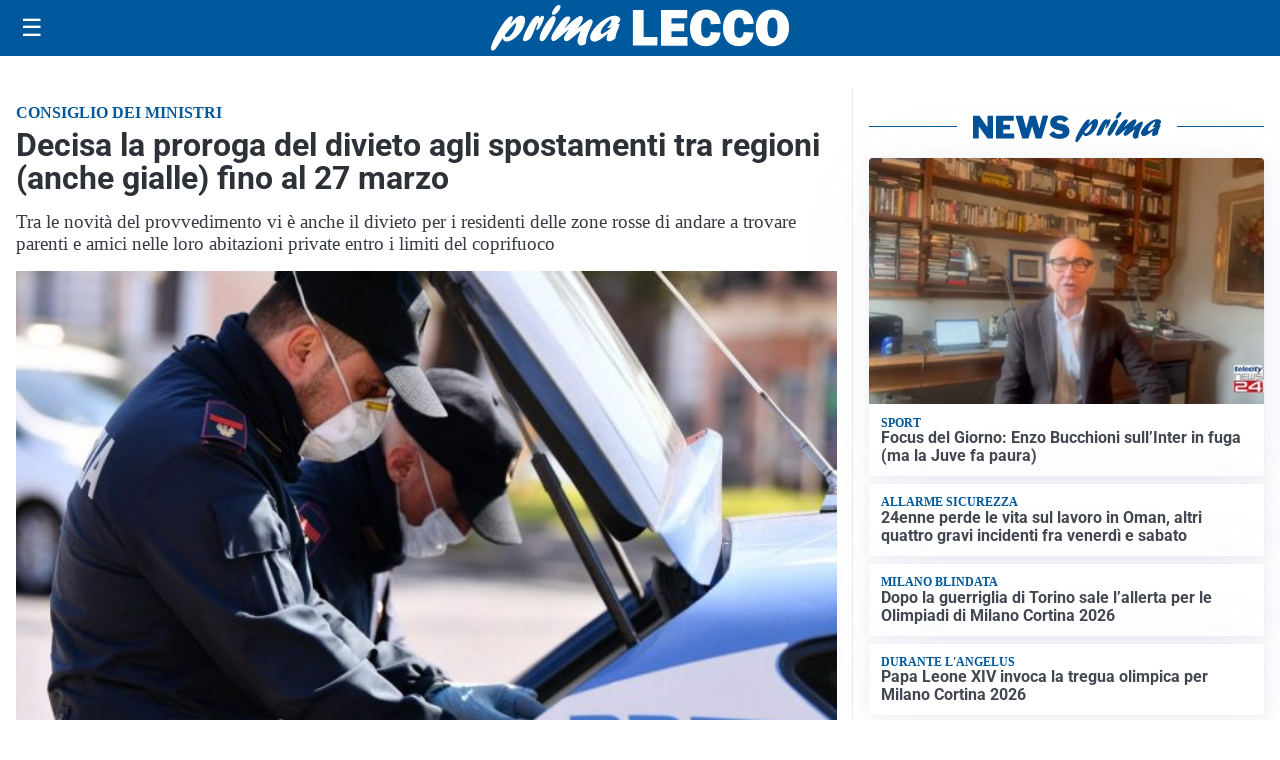

--- FILE ---
content_type: text/html; charset=utf8
request_url: https://primalecco.it/media/my-theme/widgets/list-posts/sidebar-idee-e-consigli.html?ts=29500637
body_size: 627
content:
<div class="widget-title"><span>Idee e consigli</span></div>
<div class="widget-sidebar-featured-poi-lista">
            
                    <article class="featured">
                <a href="https://primalecco.it/rubriche/idee-e-consigli/easynet-group-la-crescita-e-continua/">
                                            <figure><img width="480" height="300" src="https://primalecco.it/media/2026/02/72896287_WhatsApp-Image-2026-01-30-at-16.05-480x300.jpeg" class="attachment-thumbnail size-thumbnail wp-post-image" alt="Easynet Group, la crescita è continua" loading="lazy" sizes="(max-width: 480px) 480px, (max-width: 1024px) 640px, 1280px" decoding="async" /></figure>
                                        <div class="post-meta">
                                                <h3>Easynet Group, la crescita è continua</h3>
                    </div>
                </a>
            </article>
                    
                    <article class="compact">
                <a href="https://primalecco.it/rubriche/idee-e-consigli/olimpiadi-invernali-2026-hockey-su-ghiaccio-chi-puo-aspettarsi-loro/">
                    <div class="post-meta">
                                                <h3>Olimpiadi invernali 2026 hockey su ghiaccio: chi può aspettarsi l&#8217;oro?</h3>
                    </div>
                </a>
            </article>
                    
                    <article class="compact">
                <a href="https://primalecco.it/rubriche/idee-e-consigli/spazio-lavanderia-come-organizzarlo/">
                    <div class="post-meta">
                                                <h3>Spazio lavanderia: come organizzarlo</h3>
                    </div>
                </a>
            </article>
                    
                    <article class="compact">
                <a href="https://primalecco.it/rubriche/idee-e-consigli/come-rinnovare-i-piatti-della-tradizione-senza-perdere-il-gusto-di-casa/">
                    <div class="post-meta">
                                                <h3>Come rinnovare i piatti della tradizione senza perdere il gusto di casa</h3>
                    </div>
                </a>
            </article>
            </div>

<div class="widget-footer"><a role="button" href="/idee-e-consigli/" class="outline widget-more-button">Altre notizie</a></div>